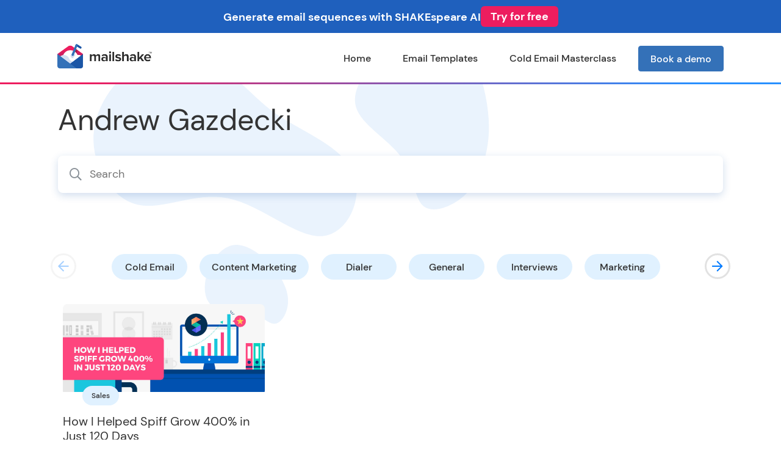

--- FILE ---
content_type: text/html; charset=UTF-8
request_url: https://mailshake-qa.com/blog/author/andrew-gazdecki/
body_size: 8497
content:


<!DOCTYPE html>
<html lang="en">
<head>
	<title>Andrew Gazdecki, Author at Mailshake QA</title>
	<meta charset="utf-8">
	<meta name="viewport" content="width=device-width, initial-scale=1">
	<meta name="facebook-domain-verification" content="l78i3yduvtitlo1w8uno1336zs32tp" />
	<meta name="theme-color" content="#ffffff">
	<meta name="msapplication-config" content="https://mailshake-qa.com/wp-content/themes/mailshake/assets/icons/browserconfig.xml" />
	<link rel="preconnect" href="https://www.facebook.com">
	<link rel="dns-prefetch" href="https://www.facebook.com">
	<link rel="preconnect" href="https://connect.facebook.net">
	<link rel="dns-prefetch" href="https://connect.facebook.net">
	<link rel="preconnect" href="https://www.googletagmanager.com">
	<link rel="dns-prefetch" href="https://www.googletagmanager.com">
	<link rel="preconnect" href="https://www.google-analytics.com">
	<link rel="dns-prefetch" href="https://www.google-analytics.com">
	<link rel="preconnect" href="https://assets.calendly.com">
	<link rel="dns-prefetch" href="https://assets.calendly.com">
	<link rel="preconnect" href="https://js.hscollectedforms.net">
	<link rel="dns-prefetch" href="https://js.hscollectedforms.net">
	<link rel="preconnect" href="https://js.hs-analytics.net">
	<link rel="dns-prefetch" href="https://js.hs-analytics.net">
	<meta name='robots' content='noindex, nofollow' />
	<style>img:is([sizes="auto" i], [sizes^="auto," i]) { contain-intrinsic-size: 3000px 1500px }</style>
	
	<!-- This site is optimized with the Yoast SEO plugin v25.4 - https://yoast.com/wordpress/plugins/seo/ -->
	<meta property="og:locale" content="en_US" />
	<meta property="og:type" content="profile" />
	<meta property="og:title" content="Andrew Gazdecki, Author at Mailshake QA" />
	<meta property="og:url" content="https://mailshake-qa.com/blog/author/andrew-gazdecki/" />
	<meta property="og:site_name" content="Mailshake QA" />
	<meta property="og:image" content="https://secure.gravatar.com/avatar/19b16ba4fc23bd0c7585e5fdb19a185e?s=500&d=mm&r=g" />
	<meta name="twitter:card" content="summary_large_image" />
	<meta name="twitter:site" content="@mailshakeapp" />
	<script type="application/ld+json" class="yoast-schema-graph">{"@context":"https://schema.org","@graph":[{"@type":"ProfilePage","@id":"https://mailshake-qa.com/blog/author/andrew-gazdecki/","url":"https://mailshake-qa.com/blog/author/andrew-gazdecki/","name":"Andrew Gazdecki, Author at Mailshake QA","isPartOf":{"@id":"https://mailshake-qa.com/#website"},"primaryImageOfPage":{"@id":"https://mailshake-qa.com/blog/author/andrew-gazdecki/#primaryimage"},"image":{"@id":"https://mailshake-qa.com/blog/author/andrew-gazdecki/#primaryimage"},"thumbnailUrl":"https://assets.mailshake-qa.com/wp-content/uploads/2020/01/28115815/How-I-Helped-Spiff-Grow-400-in-Just-120-Days-header.jpg","breadcrumb":{"@id":"https://mailshake-qa.com/blog/author/andrew-gazdecki/#breadcrumb"},"inLanguage":"en-US","potentialAction":[{"@type":"ReadAction","target":["https://mailshake-qa.com/blog/author/andrew-gazdecki/"]}]},{"@type":"ImageObject","inLanguage":"en-US","@id":"https://mailshake-qa.com/blog/author/andrew-gazdecki/#primaryimage","url":"https://assets.mailshake-qa.com/wp-content/uploads/2020/01/28115815/How-I-Helped-Spiff-Grow-400-in-Just-120-Days-header.jpg","contentUrl":"https://assets.mailshake-qa.com/wp-content/uploads/2020/01/28115815/How-I-Helped-Spiff-Grow-400-in-Just-120-Days-header.jpg","width":1138,"height":493,"caption":"drive revenue growth"},{"@type":"BreadcrumbList","@id":"https://mailshake-qa.com/blog/author/andrew-gazdecki/#breadcrumb","itemListElement":[{"@type":"ListItem","position":1,"name":"Home","item":"https://mailshake-qa.com/"},{"@type":"ListItem","position":2,"name":"Archives for Andrew Gazdecki"}]},{"@type":"WebSite","@id":"https://mailshake-qa.com/#website","url":"https://mailshake-qa.com/","name":"Mailshake QA","description":"","publisher":{"@id":"https://mailshake-qa.com/#organization"},"potentialAction":[{"@type":"SearchAction","target":{"@type":"EntryPoint","urlTemplate":"https://mailshake-qa.com/?s={search_term_string}"},"query-input":{"@type":"PropertyValueSpecification","valueRequired":true,"valueName":"search_term_string"}}],"inLanguage":"en-US"},{"@type":"Organization","@id":"https://mailshake-qa.com/#organization","name":"Mailshake","url":"https://mailshake-qa.com/","logo":{"@type":"ImageObject","inLanguage":"en-US","@id":"https://mailshake-qa.com/#/schema/logo/image/","url":"https://assets.mailshake-qa.com/wp-content/uploads/2021/09/28115224/mailshake-logo-envelope.png","contentUrl":"https://assets.mailshake-qa.com/wp-content/uploads/2021/09/28115224/mailshake-logo-envelope.png","width":50,"height":50,"caption":"Mailshake"},"image":{"@id":"https://mailshake-qa.com/#/schema/logo/image/"},"sameAs":["https://www.facebook.com/mailshake/","https://x.com/mailshakeapp","https://www.linkedin.com/company/mailshake/","https://www.youtube.com/c/mailshake"]},{"@type":"Person","@id":"https://mailshake-qa.com/#/schema/person/255623011d4c0078e3c6bd798bb1b336","name":"Andrew Gazdecki","image":{"@type":"ImageObject","inLanguage":"en-US","@id":"https://mailshake-qa.com/#/schema/person/image/","url":"https://secure.gravatar.com/avatar/a6f0947d50107eb39b133027f18a522a433b65807ad6e5c2cb3ec117f2762e59?s=96&d=mm&r=g","contentUrl":"https://secure.gravatar.com/avatar/a6f0947d50107eb39b133027f18a522a433b65807ad6e5c2cb3ec117f2762e59?s=96&d=mm&r=g","caption":"Andrew Gazdecki"},"description":"Andrew Gazdecki is the Chief Growth Officer at Spiff - the leading sales commission software. Gazdecki has been featured in The New York Times, Forbes Wall Street Journal, Inc.com, and Entrepreneur Magazine, as well as prominent industry blogs such as Mashable, TechCrunch and VentureBeat. At Spiff, he's on a mission to help companies automate commission calculations and motivate sales teams.","sameAs":["https://www.linkedin.com/in/agazdecki/"],"mainEntityOfPage":{"@id":"https://mailshake-qa.com/blog/author/andrew-gazdecki/"}}]}</script>
	<!-- / Yoast SEO plugin. -->


<link rel="alternate" type="application/rss+xml" title="Mailshake QA &raquo; Feed" href="https://mailshake-qa.com/feed/" />
<link rel="alternate" type="application/rss+xml" title="Mailshake QA &raquo; Comments Feed" href="https://mailshake-qa.com/comments/feed/" />
<link rel="alternate" type="application/rss+xml" title="Mailshake QA &raquo; Posts by Andrew Gazdecki Feed" href="https://mailshake-qa.com/blog/author/andrew-gazdecki/feed/" />
<link rel="preload" as="style" text="text/css" onload="this.onload=null;this.rel='stylesheet'" href=https://mailshake-qa.com/wp-content/themes/mailshake/assets/external/swiper/swiper-bundle.min.css?ver=6.8.1 media="all">
<link rel='stylesheet' id='wp-block-library-css' href='https://mailshake-qa.com/wp-includes/css/dist/block-library/style.min.css?ver=6.8.1' type='text/css' media='all' />
<style id='classic-theme-styles-inline-css' type='text/css'>
/*! This file is auto-generated */
.wp-block-button__link{color:#fff;background-color:#32373c;border-radius:9999px;box-shadow:none;text-decoration:none;padding:calc(.667em + 2px) calc(1.333em + 2px);font-size:1.125em}.wp-block-file__button{background:#32373c;color:#fff;text-decoration:none}
</style>
<style id='global-styles-inline-css' type='text/css'>
:root{--wp--preset--aspect-ratio--square: 1;--wp--preset--aspect-ratio--4-3: 4/3;--wp--preset--aspect-ratio--3-4: 3/4;--wp--preset--aspect-ratio--3-2: 3/2;--wp--preset--aspect-ratio--2-3: 2/3;--wp--preset--aspect-ratio--16-9: 16/9;--wp--preset--aspect-ratio--9-16: 9/16;--wp--preset--color--black: #000000;--wp--preset--color--cyan-bluish-gray: #abb8c3;--wp--preset--color--white: #ffffff;--wp--preset--color--pale-pink: #f78da7;--wp--preset--color--vivid-red: #cf2e2e;--wp--preset--color--luminous-vivid-orange: #ff6900;--wp--preset--color--luminous-vivid-amber: #fcb900;--wp--preset--color--light-green-cyan: #7bdcb5;--wp--preset--color--vivid-green-cyan: #00d084;--wp--preset--color--pale-cyan-blue: #8ed1fc;--wp--preset--color--vivid-cyan-blue: #0693e3;--wp--preset--color--vivid-purple: #9b51e0;--wp--preset--gradient--vivid-cyan-blue-to-vivid-purple: linear-gradient(135deg,rgba(6,147,227,1) 0%,rgb(155,81,224) 100%);--wp--preset--gradient--light-green-cyan-to-vivid-green-cyan: linear-gradient(135deg,rgb(122,220,180) 0%,rgb(0,208,130) 100%);--wp--preset--gradient--luminous-vivid-amber-to-luminous-vivid-orange: linear-gradient(135deg,rgba(252,185,0,1) 0%,rgba(255,105,0,1) 100%);--wp--preset--gradient--luminous-vivid-orange-to-vivid-red: linear-gradient(135deg,rgba(255,105,0,1) 0%,rgb(207,46,46) 100%);--wp--preset--gradient--very-light-gray-to-cyan-bluish-gray: linear-gradient(135deg,rgb(238,238,238) 0%,rgb(169,184,195) 100%);--wp--preset--gradient--cool-to-warm-spectrum: linear-gradient(135deg,rgb(74,234,220) 0%,rgb(151,120,209) 20%,rgb(207,42,186) 40%,rgb(238,44,130) 60%,rgb(251,105,98) 80%,rgb(254,248,76) 100%);--wp--preset--gradient--blush-light-purple: linear-gradient(135deg,rgb(255,206,236) 0%,rgb(152,150,240) 100%);--wp--preset--gradient--blush-bordeaux: linear-gradient(135deg,rgb(254,205,165) 0%,rgb(254,45,45) 50%,rgb(107,0,62) 100%);--wp--preset--gradient--luminous-dusk: linear-gradient(135deg,rgb(255,203,112) 0%,rgb(199,81,192) 50%,rgb(65,88,208) 100%);--wp--preset--gradient--pale-ocean: linear-gradient(135deg,rgb(255,245,203) 0%,rgb(182,227,212) 50%,rgb(51,167,181) 100%);--wp--preset--gradient--electric-grass: linear-gradient(135deg,rgb(202,248,128) 0%,rgb(113,206,126) 100%);--wp--preset--gradient--midnight: linear-gradient(135deg,rgb(2,3,129) 0%,rgb(40,116,252) 100%);--wp--preset--font-size--small: 13px;--wp--preset--font-size--medium: 20px;--wp--preset--font-size--large: 36px;--wp--preset--font-size--x-large: 42px;--wp--preset--spacing--20: 0.44rem;--wp--preset--spacing--30: 0.67rem;--wp--preset--spacing--40: 1rem;--wp--preset--spacing--50: 1.5rem;--wp--preset--spacing--60: 2.25rem;--wp--preset--spacing--70: 3.38rem;--wp--preset--spacing--80: 5.06rem;--wp--preset--shadow--natural: 6px 6px 9px rgba(0, 0, 0, 0.2);--wp--preset--shadow--deep: 12px 12px 50px rgba(0, 0, 0, 0.4);--wp--preset--shadow--sharp: 6px 6px 0px rgba(0, 0, 0, 0.2);--wp--preset--shadow--outlined: 6px 6px 0px -3px rgba(255, 255, 255, 1), 6px 6px rgba(0, 0, 0, 1);--wp--preset--shadow--crisp: 6px 6px 0px rgba(0, 0, 0, 1);}:where(.is-layout-flex){gap: 0.5em;}:where(.is-layout-grid){gap: 0.5em;}body .is-layout-flex{display: flex;}.is-layout-flex{flex-wrap: wrap;align-items: center;}.is-layout-flex > :is(*, div){margin: 0;}body .is-layout-grid{display: grid;}.is-layout-grid > :is(*, div){margin: 0;}:where(.wp-block-columns.is-layout-flex){gap: 2em;}:where(.wp-block-columns.is-layout-grid){gap: 2em;}:where(.wp-block-post-template.is-layout-flex){gap: 1.25em;}:where(.wp-block-post-template.is-layout-grid){gap: 1.25em;}.has-black-color{color: var(--wp--preset--color--black) !important;}.has-cyan-bluish-gray-color{color: var(--wp--preset--color--cyan-bluish-gray) !important;}.has-white-color{color: var(--wp--preset--color--white) !important;}.has-pale-pink-color{color: var(--wp--preset--color--pale-pink) !important;}.has-vivid-red-color{color: var(--wp--preset--color--vivid-red) !important;}.has-luminous-vivid-orange-color{color: var(--wp--preset--color--luminous-vivid-orange) !important;}.has-luminous-vivid-amber-color{color: var(--wp--preset--color--luminous-vivid-amber) !important;}.has-light-green-cyan-color{color: var(--wp--preset--color--light-green-cyan) !important;}.has-vivid-green-cyan-color{color: var(--wp--preset--color--vivid-green-cyan) !important;}.has-pale-cyan-blue-color{color: var(--wp--preset--color--pale-cyan-blue) !important;}.has-vivid-cyan-blue-color{color: var(--wp--preset--color--vivid-cyan-blue) !important;}.has-vivid-purple-color{color: var(--wp--preset--color--vivid-purple) !important;}.has-black-background-color{background-color: var(--wp--preset--color--black) !important;}.has-cyan-bluish-gray-background-color{background-color: var(--wp--preset--color--cyan-bluish-gray) !important;}.has-white-background-color{background-color: var(--wp--preset--color--white) !important;}.has-pale-pink-background-color{background-color: var(--wp--preset--color--pale-pink) !important;}.has-vivid-red-background-color{background-color: var(--wp--preset--color--vivid-red) !important;}.has-luminous-vivid-orange-background-color{background-color: var(--wp--preset--color--luminous-vivid-orange) !important;}.has-luminous-vivid-amber-background-color{background-color: var(--wp--preset--color--luminous-vivid-amber) !important;}.has-light-green-cyan-background-color{background-color: var(--wp--preset--color--light-green-cyan) !important;}.has-vivid-green-cyan-background-color{background-color: var(--wp--preset--color--vivid-green-cyan) !important;}.has-pale-cyan-blue-background-color{background-color: var(--wp--preset--color--pale-cyan-blue) !important;}.has-vivid-cyan-blue-background-color{background-color: var(--wp--preset--color--vivid-cyan-blue) !important;}.has-vivid-purple-background-color{background-color: var(--wp--preset--color--vivid-purple) !important;}.has-black-border-color{border-color: var(--wp--preset--color--black) !important;}.has-cyan-bluish-gray-border-color{border-color: var(--wp--preset--color--cyan-bluish-gray) !important;}.has-white-border-color{border-color: var(--wp--preset--color--white) !important;}.has-pale-pink-border-color{border-color: var(--wp--preset--color--pale-pink) !important;}.has-vivid-red-border-color{border-color: var(--wp--preset--color--vivid-red) !important;}.has-luminous-vivid-orange-border-color{border-color: var(--wp--preset--color--luminous-vivid-orange) !important;}.has-luminous-vivid-amber-border-color{border-color: var(--wp--preset--color--luminous-vivid-amber) !important;}.has-light-green-cyan-border-color{border-color: var(--wp--preset--color--light-green-cyan) !important;}.has-vivid-green-cyan-border-color{border-color: var(--wp--preset--color--vivid-green-cyan) !important;}.has-pale-cyan-blue-border-color{border-color: var(--wp--preset--color--pale-cyan-blue) !important;}.has-vivid-cyan-blue-border-color{border-color: var(--wp--preset--color--vivid-cyan-blue) !important;}.has-vivid-purple-border-color{border-color: var(--wp--preset--color--vivid-purple) !important;}.has-vivid-cyan-blue-to-vivid-purple-gradient-background{background: var(--wp--preset--gradient--vivid-cyan-blue-to-vivid-purple) !important;}.has-light-green-cyan-to-vivid-green-cyan-gradient-background{background: var(--wp--preset--gradient--light-green-cyan-to-vivid-green-cyan) !important;}.has-luminous-vivid-amber-to-luminous-vivid-orange-gradient-background{background: var(--wp--preset--gradient--luminous-vivid-amber-to-luminous-vivid-orange) !important;}.has-luminous-vivid-orange-to-vivid-red-gradient-background{background: var(--wp--preset--gradient--luminous-vivid-orange-to-vivid-red) !important;}.has-very-light-gray-to-cyan-bluish-gray-gradient-background{background: var(--wp--preset--gradient--very-light-gray-to-cyan-bluish-gray) !important;}.has-cool-to-warm-spectrum-gradient-background{background: var(--wp--preset--gradient--cool-to-warm-spectrum) !important;}.has-blush-light-purple-gradient-background{background: var(--wp--preset--gradient--blush-light-purple) !important;}.has-blush-bordeaux-gradient-background{background: var(--wp--preset--gradient--blush-bordeaux) !important;}.has-luminous-dusk-gradient-background{background: var(--wp--preset--gradient--luminous-dusk) !important;}.has-pale-ocean-gradient-background{background: var(--wp--preset--gradient--pale-ocean) !important;}.has-electric-grass-gradient-background{background: var(--wp--preset--gradient--electric-grass) !important;}.has-midnight-gradient-background{background: var(--wp--preset--gradient--midnight) !important;}.has-small-font-size{font-size: var(--wp--preset--font-size--small) !important;}.has-medium-font-size{font-size: var(--wp--preset--font-size--medium) !important;}.has-large-font-size{font-size: var(--wp--preset--font-size--large) !important;}.has-x-large-font-size{font-size: var(--wp--preset--font-size--x-large) !important;}
:where(.wp-block-post-template.is-layout-flex){gap: 1.25em;}:where(.wp-block-post-template.is-layout-grid){gap: 1.25em;}
:where(.wp-block-columns.is-layout-flex){gap: 2em;}:where(.wp-block-columns.is-layout-grid){gap: 2em;}
:root :where(.wp-block-pullquote){font-size: 1.5em;line-height: 1.6;}
</style>
<link rel='stylesheet' id='ez-toc-css' href='https://mailshake-qa.com/wp-content/plugins/easy-table-of-contents/assets/css/screen.min.css?ver=2.0.75' type='text/css' media='all' />
<style id='ez-toc-inline-css' type='text/css'>
div#ez-toc-container .ez-toc-title {font-size: 16px;}div#ez-toc-container .ez-toc-title {font-weight: 700;}div#ez-toc-container ul li , div#ez-toc-container ul li a {font-size: 16px;}div#ez-toc-container ul li , div#ez-toc-container ul li a {font-weight: 500;}div#ez-toc-container nav ul ul li {font-size: 90%;}div#ez-toc-container {background: #fff;border: 1px solid #ffffff;}div#ez-toc-container p.ez-toc-title , #ez-toc-container .ez_toc_custom_title_icon , #ez-toc-container .ez_toc_custom_toc_icon {color: #333333;}div#ez-toc-container ul.ez-toc-list a {color: #3471b8;}div#ez-toc-container ul.ez-toc-list a:hover {color: #3471b8;}div#ez-toc-container ul.ez-toc-list a:visited {color: #3471b8;}
</style>
<link rel="preload" as="style" text="text/css" onload="this.onload=null;this.rel='stylesheet'" href=https://mailshake-qa.com/wp-content/themes/mailshake/assets/external/bootstrap/css/bootstrap.min.css?ver=6.8.1 media="screen">
<link rel="preload" as="style" text="text/css" onload="this.onload=null;this.rel='stylesheet'" href=https://mailshake-qa.com/wp-content/themes/mailshake/assets/external/fontawesome/css/all.min.css?ver=6.8.1 media="screen">
<link rel='stylesheet' id='mailshake-blog-css' href='https://mailshake-qa.com/wp-content/themes/mailshake/assets/styles/blog.css?ver=6.8.1' type='text/css' media='screen' />
<style id='akismet-widget-style-inline-css' type='text/css'>

			.a-stats {
				--akismet-color-mid-green: #357b49;
				--akismet-color-white: #fff;
				--akismet-color-light-grey: #f6f7f7;

				max-width: 350px;
				width: auto;
			}

			.a-stats * {
				all: unset;
				box-sizing: border-box;
			}

			.a-stats strong {
				font-weight: 600;
			}

			.a-stats a.a-stats__link,
			.a-stats a.a-stats__link:visited,
			.a-stats a.a-stats__link:active {
				background: var(--akismet-color-mid-green);
				border: none;
				box-shadow: none;
				border-radius: 8px;
				color: var(--akismet-color-white);
				cursor: pointer;
				display: block;
				font-family: -apple-system, BlinkMacSystemFont, 'Segoe UI', 'Roboto', 'Oxygen-Sans', 'Ubuntu', 'Cantarell', 'Helvetica Neue', sans-serif;
				font-weight: 500;
				padding: 12px;
				text-align: center;
				text-decoration: none;
				transition: all 0.2s ease;
			}

			/* Extra specificity to deal with TwentyTwentyOne focus style */
			.widget .a-stats a.a-stats__link:focus {
				background: var(--akismet-color-mid-green);
				color: var(--akismet-color-white);
				text-decoration: none;
			}

			.a-stats a.a-stats__link:hover {
				filter: brightness(110%);
				box-shadow: 0 4px 12px rgba(0, 0, 0, 0.06), 0 0 2px rgba(0, 0, 0, 0.16);
			}

			.a-stats .count {
				color: var(--akismet-color-white);
				display: block;
				font-size: 1.5em;
				line-height: 1.4;
				padding: 0 13px;
				white-space: nowrap;
			}
		
</style>
<script defer type="text/javascript" src="https://mailshake-qa.com/wp-content/themes/mailshake/assets/external/swiper/swiper-bundle.min.js?ver=6.8.1" id="swiper-defer-js"></script>
<script type="text/javascript" src="https://mailshake-qa.com/wp-includes/js/jquery/jquery.min.js?ver=3.7.1" id="jquery-core-js"></script>
<script type="text/javascript" src="https://mailshake-qa.com/wp-includes/js/jquery/jquery-migrate.min.js?ver=3.4.1" id="jquery-migrate-js"></script>
<script type="text/javascript" src="https://mailshake-qa.com/wp-content/themes/mailshake/assets/external/bootstrap/js/bootstrap.min.js?ver=6.8.1" id="bootstrap-js"></script>
<script defer type="text/javascript" src="https://mailshake-qa.com/wp-content/themes/mailshake/assets/scripts/common.js?ver=6.8.1" id="mailshake-common-defer-js"></script>
<script defer type="text/javascript" src="https://mailshake-qa.com/wp-content/themes/mailshake/assets/scripts/archive-categories.js?ver=6.8.1" id="mailshake-archive-categories-defer-js"></script>
<link rel="https://api.w.org/" href="https://mailshake-qa.com/wp-json/" /><link rel="alternate" title="JSON" type="application/json" href="https://mailshake-qa.com/wp-json/wp/v2/users/75" /><link rel="EditURI" type="application/rsd+xml" title="RSD" href="https://mailshake-qa.com/xmlrpc.php?rsd" />
<link rel="icon" href="https://assets.mailshake-qa.com/wp-content/uploads/2016/11/28120451/cropped-milkshakeio_mark-32x32.png" sizes="32x32" />
<link rel="icon" href="https://assets.mailshake-qa.com/wp-content/uploads/2016/11/28120451/cropped-milkshakeio_mark-192x192.png" sizes="192x192" />
<link rel="apple-touch-icon" href="https://assets.mailshake-qa.com/wp-content/uploads/2016/11/28120451/cropped-milkshakeio_mark-180x180.png" />
<meta name="msapplication-TileImage" content="https://assets.mailshake-qa.com/wp-content/uploads/2016/11/28120451/cropped-milkshakeio_mark-270x270.png" />
		<style type="text/css" id="wp-custom-css">
			.highlighted-text {
	color: #ed1d5f;
}

.mshk-extension-button {
	margin-bottom: 60px;
}

.mshk-install-extension-button {
	display: inline-block;
	margin-bottom: 60px;
}

.chrome-extension-subtitle {
	margin-top: 80px;
}		</style>
			<link rel="icon" type="image/png" sizes="16x16" href="https://mailshake-qa.com/wp-content/themes/mailshake/assets/icons/favicon-16x16.png">
	<link rel="icon" type="image/png" sizes="32x32" href="https://mailshake-qa.com/wp-content/themes/mailshake/assets/icons/favicon-32x32.png">
	<link rel="apple-touch-icon" sizes="180x180" href="https://mailshake-qa.com/wp-content/themes/mailshake/assets/icons/apple-touch-icon.png">
	<link rel="mask-icon" href="https://mailshake-qa.com/wp-content/themes/mailshake/assets/icons/safari-pinned-tab.svg" color="#5bbad5">
	<link rel="manifest" href="https://mailshake-qa.com/wp-content/themes/mailshake/assets/icons/site.webmanifest">
	<script type="text/javascript">
		// Google Tag Manager
		(function(w,d,s,l,i){
			w[l]=w[l]||[];
			w[l].push({'gtm.start': new Date().getTime(),event:'gtm.js'});
			var f=d.getElementsByTagName(s)[0],j=d.createElement(s),dl=l!='dataLayer'?'&l='+l:'';
			j.async=true;
			j.src='https://www.googletagmanager.com/gtm.js?id='+i+dl;
			f.parentNode.insertBefore(j,f);
		})(window,document,'script','dataLayer','GTM-MHP2MMG');
		// End Google Tag Manager
	</script>
	<!-- Google tag (gtag.js) -->
	<script async src="https://www.googletagmanager.com/gtag/js?id=G-VZPMKFCLWY"></script>
	<script>
		window.dataLayer = window.dataLayer || [];
		function gtag(){dataLayer.push(arguments);}
		gtag('js', new Date());
		gtag('config', 'G-VZPMKFCLWY', {send_page_view: false});
	</script>
</head>

<body>

<!-- Google Tag Manager (noscript) -->
<noscript>
	<iframe src="https://www.googletagmanager.com/ns.html?id=GTM-MHP2MMG" height="0" width="0" style="display:none;visibility:hidden;"></iframe>
</noscript>
<!-- End Google Tag Manager (noscript) -->

<!-- Sitewide top banner (blog) -->
<div id="mshk-top-banner" style="width:100%;background-color:#1F60BD;color:#ffffff;position:fixed;top:0;left:0;right:0;z-index:1040;">
    <div class="d-flex flex-column flex-lg-row align-items-center justify-content-center" style="gap:12px;padding:10px 16px;text-align:center;">
        <div style="font-weight:700;">Generate email sequences with SHAKEspeare AI</div>
        <a href="https://generator.mailshake.app/?utm_campaign=marketing-banner" target="_blank" rel="noopener noreferrer" aria-label="Try for free" style="background-color:#ed1d5f;color:#ffffff;text-decoration:none;border-radius:6px;padding:8px 16px;font-weight:700;display:inline-flex;align-items:center;justify-content:center;line-height:1;">
            Try for free
        </a>
    </div>
    <script>
        (function(){
            function adjustLayout(){
                var banner = document.getElementById('mshk-top-banner');
                var header = document.querySelector('.mshk-header');
                var dropdown = document.getElementById('header-features');
                if (!banner) return;
                var bannerHeight = banner.offsetHeight || 0;
                if (header) { header.style.top = bannerHeight + 'px'; }
                // Push page content below the banner
                document.body.style.paddingTop = bannerHeight > 0 ? bannerHeight + 'px' : '';
                // Align the features dropdown below the header (if present)
                if (dropdown && header) {
                    var totalFixedHeight = bannerHeight + (header.offsetHeight || 0);
                    dropdown.style.top = totalFixedHeight + 'px';
                }
            }
            if (document.readyState === 'loading') {
                document.addEventListener('DOMContentLoaded', adjustLayout);
            } else {
                adjustLayout();
            }
            window.addEventListener('resize', adjustLayout);
        })();
    </script>

</div>

<div class="mshk-blog">
	<div class="container-fluid mshk-header">
		<div class="container">
			<nav class="navbar navbar-expand-lg mshk-navbar">
				<div class="container-fluid">
					<a href="https://mailshake-qa.com/" class="navbar-brand">
						<img src="https://mailshake-qa.com/wp-content/themes/mailshake/assets/images/mailshake-logo.png" class="img-fluid" alt="Mailshake logo" width="155" height="40" />
					</a>
					<button class="navbar-toggler" type="button" data-bs-toggle="collapse" data-bs-target="#navbarNav" aria-controls="navbarNav" aria-expanded="false" aria-label="Toggle navigation">
						<span class="navbar-toggler-icon fas fa-bars"></span>
					</button>
					<div class="collapse navbar-collapse justify-content-end" id="navbarNav" role="navigation">
						<ul class="navbar-nav">
							<li class="nav-item">	<a class="nav-link " href="https://mailshake-qa.com/blog">Home</a></li><li class="nav-item">	<a class="nav-link " href="https://mailshake-qa.com/blog/cold-email-templates/">Email Templates</a></li><li class="nav-item">	<a class="nav-link " href="https://mailshake-qa.com/masterclass/">Cold Email Masterclass</a></li><li class="nav-item">	<a class="nav-link mshk-button-blue" href="https://mailshake-qa.com/sales-demo/">Book a demo</a></li>						</ul>
					</div>
				</div>
			</nav>
		</div>
	</div>

<div class="mshk-archive">
	<div class="container-fluid">
		<div class="container">
			<div class="row">
				<div class="col-md-12 mshk-archive__search">
					<h1>Andrew Gazdecki</h1>					<form action="https://mailshake-qa.com" id="searchform" method="get">
	<input id="s" name="s" type="search" placeholder="Search" />
	<button type="submit"><i class="far fa-search"></i></button>
</form>				</div>
			</div>
			
			
<div class="row">
	<div class="col-md-12 mshk-archive__categories">
		<div class="mshk-archive__categories--slider swiper-container">
			<div class="swiper-wrapper">
							<div class="mshk-archive__categories--item swiper-slide">
					<a href="https://mailshake-qa.com/blog/category/cold-email/">Cold Email</a>
				</div>
							<div class="mshk-archive__categories--item swiper-slide">
					<a href="https://mailshake-qa.com/blog/category/content-marketing/">Content Marketing</a>
				</div>
							<div class="mshk-archive__categories--item swiper-slide">
					<a href="https://mailshake-qa.com/blog/category/dialer/">Dialer</a>
				</div>
							<div class="mshk-archive__categories--item swiper-slide">
					<a href="https://mailshake-qa.com/blog/category/general/">General</a>
				</div>
							<div class="mshk-archive__categories--item swiper-slide">
					<a href="https://mailshake-qa.com/blog/category/interviews/">Interviews</a>
				</div>
							<div class="mshk-archive__categories--item swiper-slide">
					<a href="https://mailshake-qa.com/blog/category/marketing/">Marketing</a>
				</div>
							<div class="mshk-archive__categories--item swiper-slide">
					<a href="https://mailshake-qa.com/blog/category/pro-tips/">Pro-Tips</a>
				</div>
							<div class="mshk-archive__categories--item swiper-slide">
					<a href="https://mailshake-qa.com/blog/category/saas/">Saas</a>
				</div>
							<div class="mshk-archive__categories--item swiper-slide">
					<a href="https://mailshake-qa.com/blog/category/sales/">Sales</a>
				</div>
							<div class="mshk-archive__categories--item swiper-slide">
					<a href="https://mailshake-qa.com/blog/category/seo/">SEO</a>
				</div>
							<div class="mshk-archive__categories--item swiper-slide">
					<a href="https://mailshake-qa.com/blog/category/success-stories/">Success Stories</a>
				</div>
							<div class="mshk-archive__categories--item swiper-slide">
					<a href="https://mailshake-qa.com/blog/category/templates/">Templates</a>
				</div>
							<div class="mshk-archive__categories--item swiper-slide">
					<a href="https://mailshake-qa.com/blog/category/tools/">Tools</a>
				</div>
						</div>
		</div>
		<div class="mshk-archive__categories--buttons">
			<div class="swiper-button-prev">
				<i class="far fa-arrow-left"></i>
			</div>
			<div class="swiper-button-next">
				<i class="far fa-arrow-right"></i>
			</div>
		</div>
	</div>
</div>
			<div class="row">
						<div class="col-md-4 mshk-archive__post">
    <div class="mshk-archive__post--image">
    <a href="https://mailshake-qa.com/blog/drive-revenue-growth/">
      <img src="https://assets.mailshake-qa.com/wp-content/uploads/2020/01/28115815/How-I-Helped-Spiff-Grow-400-in-Just-120-Days-header.jpg" class="img-fluid" alt="Featured image" width="1138" height="493" />
    </a>
  </div>
  <div class="mshk-archive__post--entry">
    <div class="category">
      <a href="https://mailshake-qa.com/blog/category/sales/" rel="category tag">Sales</a>    </div>
    <div class="title">
      <h4><a href="https://mailshake-qa.com/blog/drive-revenue-growth/">How I Helped Spiff Grow 400% in Just 120 Days</a></h4>
    </div>
  </div>
</div>
			</div>
			<div class="row justify-content-between mshk-archive__pagination">
			
	</div>
		</div>
	</div>
</div>


	<div class="container-fluid mshk-footercta">	<div class="row mshk-footercta__shortcode justify-content-center align-items-center">	<div class="col-md-3 cta-copy">		<h3>Grow Your Revenue Faster</h3>		<h4>Automate all your sales outreach with Mailshake.</h4>		<a href="https://mailshake-qa.com/sales-demo" class="mshk-button-redpill" style="color: #ffffff !important; background-color: #ed1d5f; border: solid 1px #ed1d5f;">Book a Demo</a>	</div>	<div class="col-md-3 cta-image">		<img src="https://assets.mailshake-qa.com/wp-content/uploads/2021/09/28115128/blog-footer-cta-mockup.png" class="img-fluid" loading="lazy" alt="Footer CTA" width="756" height="580" />	</div>	</div></div>
<script type="speculationrules">
{"prefetch":[{"source":"document","where":{"and":[{"href_matches":"\/*"},{"not":{"href_matches":["\/wp-*.php","\/wp-admin\/*","\/wp-content\/uploads\/*","\/wp-content\/*","\/wp-content\/plugins\/*","\/wp-content\/themes\/mailshake\/*","\/*\\?(.+)"]}},{"not":{"selector_matches":"a[rel~=\"nofollow\"]"}},{"not":{"selector_matches":".no-prefetch, .no-prefetch a"}}]},"eagerness":"conservative"}]}
</script>

	<div class="container-fluid mshk-footer">
		<div class="container mshk-footer__links">
			<div class="row justify-content-between">
				<div class="col-md-auto logo">
					<a href="https://mailshake-qa.com/">
						<img src="https://mailshake-qa.com/wp-content/themes/mailshake/assets/images/mailshake-logo.png" class="img-fluid" loading="lazy" alt="Mailshake logo" width="155" height="40" />
					</a>
				</div>
				<div class="col-md-auto links">
					<div class="mshk-footer__widget"><h4>Learn</h4>			<div class="textwidget"><ul>
<li><a href="https://mailshake-qa.com/blog/" rel="">Mailshake Blog</a></li>
<li><a href="https://mailshake-qa.com/masterclass/">Cold Email Masterclass</a></li>
<li><a href="https://mailshake-qa.com/customers/">Success Stories</a></li>
<li><a href="https://mailshake-qa.com/sales-demo/">Demo</a></li>
<li><a href="https://mailshake-qa.com/live-training/">Live Training</a></li>
</ul>
<h4>Free Tools</h4>
<ul>
<li><a href="https://generator.mailshake.app/">Cold Email Generator</a></li>
<li><a href="https://rewrite.mailshake.app/">AI Rewrite Email</a></li>
<li><a href="https://mailshake-qa.com/chrome-extension/">Find Emails on LinkedIn</a></li>
</ul>
</div>
		</div>				</div>
				<div class="col-md-auto links">
					<div class="mshk-footer__widget"><h4>Features</h4>			<div class="textwidget"><ul>
<li><a href="https://mailshake-qa.com/prospect-finder">Data Finder</a></li>
<li><a href="https://mailshake-qa.com/ai-email-writer/">AI Email Writer</a></li>
<li><a href="https://mailshake-qa.com/features/email-deliverability">Email Deliverability</a></li>
<li><a href="https://mailshake-qa.com/features/mail-merge/">Mail Merge</a></li>
<li><a href="https://mailshake-qa.com/features/follow-ups/">Follow-Ups</a></li>
<li><a href="https://mailshake-qa.com/features/lead-catcher/">Lead Catcher</a></li>
<li><a href="https://mailshake-qa.com/features/dialer/">Dialer</a></li>
<li><a href="https://mailshake-qa.com/chrome-extension">Chrome Extension</a></li>
</ul>
</div>
		</div>				</div>
				<div class="col-md-auto links">
					<div class="mshk-footer__widget"><h4>Mailshake</h4>			<div class="textwidget"><ul>
<li><a href="https://mailshake-qa.com/">Home</a></li>
<li><a href="https://docs.mailshake.com/">Help</a></li>
<li><a href="https://mailshake-qa.com/about/">About</a></li>
<li><a href="https://mailshake-qa.com/integrations/">Integrations</a></li>
<li><a href="https://api-docs.mailshake.com/">API</a></li>
<li><a href="https://mailshake-qa.com/pricing/">Pricing</a></li>
</ul>
</div>
		</div>				</div>
				<div class="col-md-auto links">
					<div class="mshk-footer__widget"><h4>Legal</h4>			<div class="textwidget"><ul>
<li><a href="https://mailshake-qa.com/privacy/">Privacy</a></li>
<li><a href="https://mailshake-qa.com/terms/">Terms</a></li>
<li><a href="https://mailshake-qa.com/ccpa-vcdpa">CCPA-VCDPA</a></li>
<li><a href="https://mailshake-qa.com/security/">Security</a></li>
</ul>
</div>
		</div>				</div>
				<div class="col-md-auto links">
					<div class="mshk-footer__widget"><h4>Social</h4>			<div class="textwidget"><p><a href="https://www.linkedin.com/company/mailshake/" target="_blank" style="padding-right: 20px;"><img loading="lazy" decoding="async" class="img-fluid" src="https://assets.mailshake-qa.com/wp-content/uploads/2022/12/20115502/social-linkedin.png" alt="Mailshake LinkedIn" width="20" height="20" /></a><a href="https://www.youtube.com/@Mailshake" target="_blank" style="padding-right: 20px;"><img loading="lazy" decoding="async" class="img-fluid" src="https://assets.mailshake-qa.com/wp-content/uploads/2022/12/20115506/social-youtube.png" alt="Mailshake YouTube" width="20" height="20" style="margin-top: 3px;" /></a><a href="https://twitter.com/mailshakeapp" target="_blank"><img loading="lazy" decoding="async" class="img-fluid" src="https://assets.mailshake-qa.com/wp-content/uploads/2022/12/20115504/social-twitter.png" alt="Mailshake Twitter" width="20" height="20" /></a></p>
</div>
		</div>				</div>
			</div>
		</div>
	</div>
</div>

<!-- Profitwell -->
<script id="profitwell-js" data-pw-auth="b1f02631f1b7365f964f5c706865d20e">
    (function(i,s,o,g,r,a,m){i[o]=i[o]||function(){(i[o].q=i[o].q||[]).push(arguments)};
    a=s.createElement(g);m=s.getElementsByTagName(g)[0];a.async=1;a.src=r+'?auth='+
    s.getElementById(o+'-js').getAttribute('data-pw-auth');m.parentNode.insertBefore(a,m);
    })(window,document,'profitwell','script','https://public.profitwell.com/js/profitwell.js');
    profitwell('start', {});
</script>

<!-- OptinMonster -->
<script type="text/javascript" src="https://a.opmnstr.com/app/js/api.min.js" data-account="75949" data-user="67520" async></script>

<!-- IntersectionObserver -->
<script>
	var observer = new IntersectionObserver(function (entries) {
		if (entries[0].isIntersecting === true) {
			if (entries[0].target.getAttribute('data-src')) {
				entries[0].target.setAttribute('src', entries[0].target.getAttribute('data-src'));
			}
		}
	}, {threshold: [1]});

	var vidDefer = document.getElementsByTagName('iframe');
	for (var i = 0; i < vidDefer.length; i++) {
		observer.observe(vidDefer[i]);
	}
</script>

</body>
</html>

<!-- Dynamic page generated in 0.772 seconds. -->
<!-- Cached page generated by WP-Super-Cache on 2025-12-30 09:02:42 -->

<!-- Compression = gzip -->

--- FILE ---
content_type: text/css
request_url: https://mailshake-qa.com/wp-content/themes/mailshake/assets/styles/blog.css?ver=6.8.1
body_size: 4156
content:
@font-face {
	font-family: DMSans;
	font-style: normal;
	font-weight: 400;
	font-display: swap;
	src: url('../../assets/fonts/DMSans/DMSans-Regular.woff') format('woff'), url('../../assets/fonts/DMSans/DMSans-Regular.woff2') format('woff2');
}
@font-face {
	font-family: DMSans;
	font-style: italic;
	font-weight: 400;
	font-display: swap;
	src: url('../../assets/fonts/DMSans/DMSans-Italic.woff') format('woff'), url('../../assets/fonts/DMSans/DMSans-Italic.woff2') format('woff2');
}
@font-face {
	font-family: DMSans;
	font-style: normal;
	font-weight: 500;
	font-display: swap;
	src: url('../../assets/fonts/DMSans/DMSans-Medium.woff') format('woff'), url('../../assets/fonts/DMSans/DMSans-Medium.woff2') format('woff2');
}
@font-face {
	font-family: DMSans;
	font-style: normal;
	font-weight: 700;
	font-display: swap;
	src: url('../../assets/fonts/DMSans/DMSans-Bold.woff') format('woff'), url('../../assets/fonts/DMSans/DMSans-Bold.woff2') format('woff2');
}
body {
	font-family: DMSans, Arial, Helvetica, sans-serif;
	font-size: 18px;
	color: #616161;
}
h1, h2, h3, h4, h5, h6 {
	font-family: DMSans, Arial, Helvetica, sans-serif;
	font-weight: bold;
	color: #333333;
}
h1 {
	font-size: 36px;
	margin: 0 0 30px 0;
}
h2 {
	font-size: 30px;
	margin: 60px 0 20px 0;
}
h3 {
	font-size: 24px;
	margin: 0 0 15px 0;
}
h4 {
	font-size: 20px;
	margin: 0 0 10px 0;
}
h5 {
	font-size: 16px;
	margin: 0 0 10px 0;
}
h6 {
	font-size: 12px;
	margin: 0 0 10px 0;
}
a {
	color: #3471b8;
	text-decoration: none !important;
}
a:hover {
	background-color: #eaf3fd;
	text-decoration: none !important;
}
iframe {
  position: absolute;
  top: 0;
  left: 0;
  width: 100%;
  height: 100%;
}
img {
    max-width: 100%;
    height: auto;
}
img.alignright {
	float: right;
	margin: 1em 0 1em 30px;
}
img.alignleft {
	float: left;
	margin: 1em 30px 1em 0;
}
img.aligncenter {
	display: block;
	margin-left: auto;
	margin-right: auto;
}
.alignright {
	float: right;
}
.alignleft {
	float: left;
}
.aligncenter {
	display: block;
	margin-left: auto;
	margin-right: auto;
}

/*****************************************************************************/
/*** Buttons                                                               ***/
/*****************************************************************************/
.mshk-button-blue {
	border: solid 1px #3471b8;
	border-radius: 4px;
	background-color: #3471b8;
	text-decoration: none;
	text-align: center;
	color: #ffffff !important;
	font-weight: 500 !important;
	font-size: 16px !important;
	padding: .5em 1.2em .5em 1.2em !important;
}
.mshk-button-blue.search {
	font-size: 18px !important;
	font-weight: normal !important;
}
.mshk-button-blue:hover {
	background-color: #3471b8 !important;
	color: #f1f1f1 !important;
	filter: brightness(110%);
}
.mshk-button-redpill {
	border: solid 1px #ed1d5f;
	border-radius: 30px;
	background-color: #ed1d5f;
	text-decoration: none;
	text-align: center;
	letter-spacing: 1px;
	color: #ffffff !important;
	font-weight: 700 !important;
	font-size: 16px !important;
	padding: .75em 2.5em .75em 2.5em !important;
}
.mshk-button-redpill.email-template {
	font-weight: 500 !important;
	padding: .5em 1em .5em 1em !important;
}
.mshk-button-redpill:hover {
	background-color: #ed1d5f !important;
	color: #f1f1f1 !important;
	filter: brightness(110%);
}

/*****************************************************************************/
/*** Email Templates                                                       ***/
/*****************************************************************************/
.mshk-emailtemplate {
	padding-top: 10px;
	padding-bottom: 30px;
}
.mshk-emailtemplate__toolbar {
	border: solid 1px #d9d9d9;
	padding-top: 10px;
}
.mshk-emailtemplate__content {
	border-left: solid 1px #d9d9d9;
	border-right: solid 1px #d9d9d9;
	border-bottom: solid 1px #d9d9d9;
	padding: 25px 25px 0 25px;
	margin-bottom: 15px;
}

/*****************************************************************************/
/*** Preview Wrapper                                                       ***/
/*****************************************************************************/
.mshk-preview {
	padding-top: 100px;
}

/*****************************************************************************/
/*** Main Wrapper                                                          ***/
/*****************************************************************************/
.mshk-blog {
	background-image: url('../../assets/images/blog-hero-bg.png');
	background-repeat: no-repeat;
	background-position: 100px 0;
}

/*****************************************************************************/
/*** Header                                                                ***/
/*****************************************************************************/
.mshk-header {
  background-color: #ffffff;
  padding: 5px 0 10px 0;
  border-top: 0;
  border-left: 0;
  border-right: 0;
  border-bottom: solid 3px;
  border-image-slice: 1;
  border-image-source: linear-gradient(270deg, #2890ff 10.79%, #ed1d5f 89.36%);
	padding-left: .75rem;
	padding-right: .75rem;
}

.mshk-header .container,
.mshk-header .container-fluid {
	padding-left: .75rem;
	padding-right: .75rem;
}
.navbar-expand-lg .navbar-nav .nav-link {
	padding-left: 1em;
	padding-right: 1em;
}
.navbar-nav {
	margin-top: 7px;
}
.mshk-navbar li a {
	color: #333333;
	font-size: 16px;
	font-weight: 500;
	margin: 0 0 0 20px;
}
.mshk-navbar li a:hover {
	color: #2890ff;
	background: none;
}
.mshk-navbar .navbar-brand:hover {
	background: none;
}
.mshk-navbar .navbar-toggler {
	border: solid 1px #3471b8;
	box-shadow: none;
	margin-top: 5px;
}
.mshk-navbar .navbar-toggler:hover {
	background-color: #2890ff;
}
.mshk-navbar .navbar-toggler:hover > .navbar-toggler-icon {
	color: #ffffff;
}
.mshk-navbar .navbar-toggler:focus {
	outline: none;
}
.mshk-navbar .navbar-toggler-icon {
	color: #3471b8;
	padding-top: 5px;
}

/*****************************************************************************/
/*** Footer                                                                ***/
/*****************************************************************************/
.mshk-footer {
	padding: 80px 0 40px 0;
	background-color: #eff6fe;
	font-size: 14px;
}
.mshk-footer__links .logo {
	margin-right: 400px;
}
.mshk-footer__widget h4 {
	font-size: 16px;
	font-weight: bold;
	margin-bottom: 30px;
}
.mshk-footer__widget a {
	color: #899097;
	text-decoration: none;
}
.mshk-footer__widget a:hover {
	color: #2890ff;
	background: none;
}
.mshk-footer__widget ul {
	padding-left: 0;
}
.mshk-footer__widget li {
	list-style-type: none;
	padding-bottom: 20px;
}

/*****************************************************************************/
/*** Footer CTA                                                            ***/
/*****************************************************************************/
.mshk-footercta {
	background-image: url('../../assets/images/blog-footer-cta-bg.png');
	background-size: cover;
	height: 380px;
}
.mshk-footercta.index {
	background-image: url('../../assets/images/blog-footer-index-cta-bg.png');
}
.mshk-footercta__shortcode {
	height: 380px;
}
.mshk-footercta__shortcode .cta-copy {
	padding-right: 30px;
}
.mshk-footercta__shortcode .cta-copy h3,
.mshk-footercta__shortcode .cta-copy h4 {
	color: #ffffff;
	font-weight: normal;
}
.mshk-footercta__shortcode .cta-copy h4 {
	font-size: 18px;
	margin-bottom: 30px;
}

/*****************************************************************************/
/*** Sidebar                                                               ***/
/*****************************************************************************/
.mshk-sidebar-blog-widget {
	margin-bottom: 40px;
}
.mshk-sidebar-blog-widget h4 {
    font-size: 16px;
    border-bottom: solid 1px #dddddd;
    padding-bottom: 10px;
}
.mshk-sidebar-blog-widget ul {
	column-count: 2;
	margin: 0 !important;
	padding-left: 0;
}
.mshk-sidebar-blog-widget li {
	text-transform: capitalize;
	font-size: 16px;
	list-style-type: none;
}

/*****************************************************************************/
/*** 404                                                                   ***/
/*****************************************************************************/
.mshk-404 {
	padding-top: 150px;
	padding-bottom: 150px;
}
.mshk-404__content {
	padding-left: 200px;
	padding-right: 200px;
}
.mshk-404__content h1 {
	font-size: 48px;
	font-weight: bold;
	text-align: center;
	padding-bottom: 20px;
}
.mshk-404__content p {
	font-size: 18px;
	text-align: center;
	padding-bottom: 20px;
}
.mshk-404__content input {
	padding: 10px;
	width: 88%;
	border: solid 2px #e9e9e9;
	border-radius: 4px;
}
.mshk-404__content input:focus {
	outline: none;
	box-shadow: 0px 4px 14px rgba(27, 85, 166, .2);
}

/*****************************************************************************/
/*** Single                                                                ***/
/*****************************************************************************/
.mshk-single {
	padding: 20px 0 80px 0;
}
.mshk-single ol,
.mshk-single ul {
	margin: 0 0 20px 20px;
}
.mshk-single li {
	padding-bottom: 10px;
}
.mshk-single ol li {
	padding-left: 10px;
}
.mshk-single p {
	line-height: 1.7em;
	margin-bottom: 20px;
}
.mshk-single p.wp-caption-text {
	font-size: 14px;
	font-style: italic;
	padding-top: 5px;
}
.mshk-single blockquote {
    color: #2d2e2d;
    padding: 30px;
    margin: 0 0 30px 0;
    background-color: #ebf9ff;
}
.mshk-single__post img {
	box-shadow: 0 0 20px #dddddd;
}
.mshk-single__post p img {
	margin-top: 20px;
	margin-bottom: 20px;
}
.mshk-single__post .breadcrumb {
	font-size: 14px;
	margin-left: 0;
}
.mshk-single__post .breadcrumb a:hover {
	background: none;
}
.mshk-single__post .breadcrumb li {
	margin-right: 10px;
}
.mshk-single__post .breadcrumb li:nth-child(2) {
	list-style: disc;
	margin-left: 20px;
}
.mshk-single__post .breadcrumb li:nth-child(3) {
	list-style: disc;
	margin-left: 20px;
}
.mshk-single__post .featured-image {
	margin-bottom: 30px;
	box-shadow: 0 0 20px #dddddd;
}
.mshk-single__post .author {
	margin-bottom: 40px;
	font-size: 16px;
}
.mshk-single__post .author .avatar {
	display: inline-block;
	margin-right: 5px;
}
.mshk-single__post .author .avatar img {
	border-radius: 50%;
	width: 60px;
	height: 60px;
	box-shadow: none;
}
.mshk-single__post .author .name {
	display: inline-block;
  position: relative;
}
.mshk-single__post .author .name > a{
	font-weight: bold;
}
.mshk-single__post .author .name:hover .author-bio-popover {
  display: block;
}
.mshk-single__post .author .name .author-bio-popover:hover {
  display: block;
}
.mshk-single__post .author .name .author-bio-popover {
  position: absolute;
  display: none;
  padding-top: 10px;
  width: 500px;
}
.mshk-single__post .author .name .author-bio-popover__arrow {
  position: absolute;
  left: 30px;
  top: 0;
  background: #fff;
  width: 20px;
  height: 20px;
  transform: rotate(45deg);
}
.mshk-single__post .author .name .author-bio-popover__wrapper {
  box-shadow: 0 0 25px rgba(0, 0, 0, 0.1);
  background: #fff;
}
.mshk-single__post .author .name .author-bio-popover__inner {
  padding: 25px;
  position: relative;
  z-index: 20;
}
.mshk-single__post .author .name .author-bio-popover__inner .link {
  text-align: right;
  padding-top: 25px;
}
.mshk-single__post .author .date {
	display: inline-block;
}
.mshk-single__post .author .date ul {
	margin-left: 0;
	margin-bottom: 0;
}
.mshk-single__post .author .date li {
	padding-left: 3px;
}
.mshk-single__post .social {
	text-align: right;
	margin-top: 13px;
}
.mshk-single__post .social a:hover {
	background: none;
}
.mshk-single__post .social img {
	margin-left: 5px;
	box-shadow: none;
}
.mshk-single__post .author-bio {
    margin-top: 60px;
    padding: 30px;
	border: solid 2px #eeeeee;
}
.mshk-single__post .author-bio .avatar img {
    border-radius: 50%;
	display: inline-block;
	margin-right: 20px;
	margin-bottom: 20px;
}
.mshk-single__post .author-bio .avatar h4 {
	display: inline-block;
}
.mshk-single__post .author-bio .bio p {
    font-size: 16px;
	margin-bottom: 0;
}
.mshk-single__post .ads {
	text-align: center;
	margin-top: 60px;
}
.mshk-single__post .ads a:hover {
	background: none;
}
.mshk-single__post .ads img {
	margin-left: 10px;
	margin-right: 10px;
	padding: 5px;
	border: solid 2px #eeeeee;
	box-shadow: none;
}
.mshk-single__sidebar {
	padding-left: 40px;
	height: 100%;
	top: 50px;
	margin-top: 50px;
}
.mshk-single__sidebar--toc {
	margin-bottom: 30px;
}
.mshk-single__sidebar--toc #ez-toc-container {
    width: 100%;
	box-shadow: none;
	padding-left: 0;
	padding-right: 0;
}
.mshk-single__sidebar--toc #ez-toc-container ul.ez-toc-list-level-1 {
    border-top: solid 1px #dddddd;
    padding-top: 7px;
	margin-top: 7px;
	overflow: visible;
	list-style: disc;
}
.mshk-single__sidebar--toc #ez-toc-container ul li {
	line-height: 2;
	overflow: visible;
	list-style: disc;
	margin-left: 20px;
}
.mshk-single table {
    margin-bottom: 20px;
}
.mshk-single table th, .mshk-single table td {
    padding: 0.25rem 0.5rem;
    vertical-align: top;
    border: 1px solid;
}
.mshk-single table td ul {
    margin: 0.5rem 0;
}

/*****************************************************************************/
/*** Archive                                                               ***/
/*****************************************************************************/
.mshk-archive {
	padding: 30px 0 30px 0;
}
.mshk-archive h1 {
	font-size: 48px;
	font-weight: normal;
}
.mshk-archive__search {
	margin-bottom: 100px;
}
.mshk-archive__search.index {
	margin-bottom: 40px;
}
.mshk-archive__search form {
	position: relative;
}
.mshk-archive__search input {
    border-radius: 8px;
	width: 100%;
	padding: 15px 15px 15px 50px;
	border-color: transparent;
	box-shadow: 0px 4px 14px rgba(27, 85, 166, .2);
}
.mshk-archive__search input:focus {
	outline: none;
	box-shadow: 0px 4px 14px rgba(27, 85, 166, .5);
}
.mshk-archive__search button {
    padding: 19px;
    background: 0 0;
    border: 0;
    position: absolute;
    left: 0;
	color: #899097;
}
.mshk-archive__search button i {
    font-size: 20px;
}
.mshk-archive__categories {
	position: relative;
	margin-bottom: 20px;
}
.mshk-archive__categories--item {
	min-width: 124px;
	text-align: center;
}
.mshk-archive__categories--item a {
	display: block;
	width: auto;
	padding: 10px 20px 10px 20px;
	font-size: 16px;
	font-weight: 500;
	line-height: 1.4;
	color: #333333;
	border-radius: 100px;
	background-color: #e0f1ff;
}
.mshk-archive__categories--item a:hover {
	background: #b9e0ff;
}
.mshk-archive__categories--buttons i {
	font-size: 20px;
}
.mshk-archive__categories .swiper-container {
	overflow: hidden;
	margin: 0 5.5rem 0 5.5rem;
}
.mshk-archive__categories .swiper-slide {
	width: auto;
}
.mshk-archive__categories .swiper-button-next,
.mshk-archive__categories .swiper-button-prev {
	width: 42px;
	height: 42px;
	top: 0;
	bottom: auto;
	border: solid 3px #e2e2e2;
	border-radius: 50%;
	-webkit-transform: translateY(50%);
	-ms-transform: translateY(50%);
	transform: translateY(50%);
}
.mshk-archive__categories .swiper-button-next {
	right: 0;
	left: auto;
}
.mshk-archive__categories .swiper-button-prev {
	left: 0;
	right: auto;
}
.mshk-archive__categories .swiper-button-next:after,
.mshk-archive__categories .swiper-button-prev:after {
	display: none;
}
.mshk-archive__post {
	padding: 20px;
}
.mshk-archive__post--image {
    overflow: hidden;
    border-radius: 8px;
	height: 170px;
}
.mshk-archive__post--entry {
	position: relative;
	padding-top: 30px;
}
.mshk-archive__post--entry .category,
.mshk-archive__latest--post .featured-entry .category {
    position: absolute;
    top: 0;
    left: 2rem;
    bottom: auto;
    right: auto;
	font-weight: 700;
    line-height: 22px;
    -webkit-transform: translateY(-50%);
    -ms-transform: translateY(-50%);
    transform: translateY(-50%);
}
.mshk-archive__post--entry .category a,
.mshk-archive__latest--post .featured-entry .category a {
    padding: 5px 15px;
    display: inline-block;
    margin: 1px 0;
    font-weight: 500;
    font-size: 12px;
    border-radius: 100px;
    color: #333333;
    background-color: #e0f1ff;
    white-space: nowrap;
}
.mshk-archive__post--entry .category a:hover,
.mshk-archive__latest--post .featured-entry .category a:hover {
	background: #b9e0ff;
}
.mshk-archive__post--entry .title h4 {
	font-size: 20px;
	font-weight: normal;
}
.mshk-archive__post--entry .title a {
	color: #333333;
}
.mshk-archive__latest {
	margin-bottom: 80px;
}
.mshk-archive__latest--subscribe {
	padding-right: 40px;
}
.mshk-archive__latest--subscribe p {
	padding-bottom: 30px;
}
.mshk-archive__latest--post {
	padding: 0;
	border-radius: 8px;
	background-color: #ffffff;
	box-shadow: 0px 4px 14px rgba(27, 85, 166, 0.2);
}
.mshk-archive__latest--post .featured-image {
    overflow: hidden;
    height: 250px;
	border-top-left-radius: 8px;
	border-top-right-radius: 8px;
}
.mshk-archive__latest--post .featured-entry {
	position: relative;
	padding-top: 30px;
    padding-left: 20px;
	padding-right: 20px;
}
.mshk-archive__latest--post .featured-entry .title h2 {
	font-weight: normal;
}
.mshk-archive__latest--post .featured-entry .title a {
	color: #333333;
}
.mshk-archive__pagination {
    border-top: solid 1px #eaeaea;
	margin: 30px 0 30px 0;
    padding: 30px 0 30px 0;
    font-weight: 700;
    font-size: 14px;
    text-transform: uppercase;
}
.mshk-archive__pagination .prev {
	text-align: left;
}
.mshk-archive__pagination .next {
	text-align: right;
}

/*****************************************************************************/
/*** YouTube Load                                                          ***/
/*****************************************************************************/
.mshk-youtube__iframe-relative {
    position: unset;
    top: unset;
    left: unset;
    height: unset;
    aspect-ratio: 16/9;
}
.mshk-youtube__hide-poster {
    display: none;
}
[data-mshk-youtube-id] {
    cursor: pointer;
    margin-top: 20px;
    margin-bottom: 20px;
}

@media screen and (max-width: 1400px) {
	.mshk-footer__links .logo {
		margin-right: 240px;
	}
	.mshk-404__content {
		padding-left: 150px;
		padding-right: 150px;
	}
	.mshk-404__content input {
		width: 87%;
	}
	.mshk-single__post .ads img {
		width: 270px;
	}
	.mshk-archive__latest--subscribe {
		width: 41.66666667%;
	}
	.mshk-archive__latest--post .featured-image {
		height: 245px;
	}
	.mshk-archive__post--image {
		height: 150px;
	}
}
@media screen and (max-width: 1200px) {
	.mshk-footer__links .logo {
		margin-right: 70px;
	}
	.mshk-404__content {
		padding-left: 80px;
		padding-right: 80px;
	}
	.mshk-404__content input {
		width: 86%;
	}
	.mshk-single__post .ads img {
		width: 220px;
	}
	.mshk-archive__latest--post .featured-image {
		height: 210px;
	}
	.mshk-archive__post--image {
		height: 120px;
	}
}
@media screen and (max-width: 992px) {
	.navbar-nav {
		float: right;
		background-color: #ffffff;
		box-shadow: 0 5px 5px #efefef;
	}
	.mshk-navbar li a {
		text-align: right;
	}
	.mshk-navbar .mshk-button-blue {
		border: none;
		background: none;
		color: #3471b8 !important;
	}
	.mshk-footer__links .logo {
		width: 100%;
		text-align: center;
		margin-bottom: 40px;
	}
	.mshk-footercta__shortcode .cta-copy,
	.mshk-footercta__shortcode .cta-image {
		width: 33.33333333%;
	}
	.mshk-404__content {
		padding-left: 0;
		padding-right: 0;
	}
	.mshk-404__content h1 {
		font-size: 46px;
	}
	.mshk-single__post {
		width: 75%;
	}
	.mshk-single__post .ads img {
		width: 210px;
	}
	.mshk-single__sidebar {
		width: 25%;
	}
	.mshk-archive h1 {
		font-size: 34px;
		margin-bottom: 20px;
	}
	.mshk-archive__latest--subscribe p {
		padding-bottom: 20px;
	}
	.mshk-archive__latest--post .featured-image {
		height: 150px;
	}
	.mshk-archive__latest--post .featured-entry .title h2 {
		font-size: 24px;
	}
	.mshk-archive__post--image {
		height: 80px;
	}
	.mshk-archive__post--entry .title h4 {
		font-size: 18px;
	}
}
@media screen and (max-width: 768px) {
	.mshk-footer__links .links {
		width: 33.33333333%;
	}
	.mshk-404__content h1 {
		font-size: 34px;
	}
	.mshk-404__content input {
		width: 85%;
	}
	.mshk-sidebar-blog-widget ul {
		text-align: left;
		margin-left: 120px !important;
	}
	.mshk-single {
		padding-top: 40px;
		padding-bottom: 0;
	}
	.mshk-single__post {
		width: 100%;
	}
	.mshk-single__post .author {
		width: 70%;
	}
	.mshk-single__post .social {
		width: 30%;
	}
	.mshk-single__post .author-bio {
		display: none;
	}
	.mshk-single__post .ads {
		margin-bottom: 40px;
	}
	.mshk-single__sidebar {
		width: 100%;
		padding-left: 10px;
		padding-right: 10px;
		text-align: center;
	}
	.mshk-single__sidebar--toc #ez-toc-container ul.ez-toc-list-level-1 {
		text-align: left;
	}
	.mshk-archive__search input {
		padding: 10px 15px 10px 50px;
	}
	.mshk-archive__search button {
		padding: 15px;
	}
	.mshk-archive__latest--subscribe {
		width: auto;
	}
	.mshk-archive__latest--post {
		margin-top: 40px;
	}
	.mshk-archive__post--image {
		height: 170px;
	}
	.mshk-archive__pagination .prev,
	.mshk-archive__pagination .next {
		width: 50%;
	}
}
@media screen and (max-width: 576px) {
	.mshk-footer {
		padding-left: 40px;
		padding-right: 40px;
	}
	.mshk-footercta {
		background: rgb(120,97,192);
		background: linear-gradient(225deg, rgba(120,97,192,1) 0%, rgba(186,57,138,1) 100%);
		text-align: center;
	}
	.mshk-footercta__shortcode .cta-copy {
		width: 75%;
		padding-right: 0;
	}
	.mshk-footercta__shortcode .cta-image {
		display: none;
	}
	.mshk-404__content {
		padding-left: 20px;
		padding-right: 20px;
	}
	.mshk-404__content h1 {
		padding-bottom: 10px;
		font-size: 32px;
	}
	.mshk-404__content input {
		width: 78%;
	}
	.mshk-archive__categories .swiper-container {
		margin: 0.25rem 3.5rem 0 3.5rem;
	}
	.mshk-archive__categories--item a {
		padding: 5px 10px 5px 10px;
	}
  .mshk-single__post .author .name .author-bio-popover {
    width: 80vw;
    margin-left: -30px;
  }
}
@media screen and (max-width: 428px) {
	h1 {
		font-size: 32px;
	}
	h2 {
		font-size: 26px;
		margin-top: 40px;
	}
	h3 {
		font-size: 22px;
	}
	h4 {
		font-size: 18px;
	}
	p, ol, ul, li {
		font-size: 16px;
	}
	.mshk-button-redpill {
		font-size: 14px !important;
	}
	.mshk-button-blue.search {
		font-size: 14px !important;
	}
	.mshk-emailtemplate__content,
	.mshk-emailtemplate__content p {
		font-size: 14px;
	}
	.mshk-footer__links .links {
		width: 50%;
	}
	.mshk-sidebar-blog-widget ul {
		margin-left: 60px !important;
	}
	.mshk-404 {
		padding-top: 100px;
	}
	.mshk-404__content {
		padding-left: 0;
		padding-right: 0;
	}
	.mshk-404__content p {
		font-size: 16px;
	}
	.mshk-404__content h1 {
		font-size: 26px;
	}
	.mshk-404__content input {
		width: 79%;
		font-size: 14px;
		padding: 6px;
	}
	.mshk-single__post .author {
		width: 100%;
		text-align: center;
		margin-bottom: 0;
	}
	.mshk-single__post .social {
		width: 100%;
		text-align: center;
		margin-bottom: 40px;
	}
	.mshk-single__post .ads img {
		width: 150px;
	}
	.mshk-archive h1 {
		font-size: 28px;
	}
	.mshk-archive__search input {
		padding: 6px 15px 6px 35px;
		font-size: 16px;
	}
	.mshk-archive__search button {
		padding: 8px 10px 8px 10px;
	}
	.mshk-archive__search button i {
		font-size: 16px;
	}
	.mshk-archive__latest--post .featured-entry .title h2 {
		font-size: 20px;
	}
	.mshk-archive__categories .swiper-container {
		margin: 0.3rem 3rem 0 3rem;
	}
	.mshk-archive__categories--item a {
		padding: 5px 15px 5px 15px;
		font-size: 14px;
	}
	.mshk-archive__post--image {
		height: 150px;
	}
}
@media screen and (max-width: 414px) {
}
@media screen and (max-width: 390px) {
	h1 {
		font-size: 28px;
	}
	h2 {
		font-size: 22px;
	}
	h3 {
		font-size: 18px;
	}
	h4 {
		font-size: 16px;
	}
	.mshk-sidebar-blog-widget ul {
		margin-left: 50px !important;
	}
	.mshk-404__content h1 {
		font-size: 24px;
	}
	.mshk-404__content p {
		font-size: 14px;
	}
	.mshk-404__content input {
		margin-left: 10px;
		width: 69%;
	}
	.mshk-single__post .ads img {
		width: 210px;
		margin-bottom: 20px;
	}
	.mshk-archive__post--image {
		height: 140px;
	}
}
@media screen and (max-width: 375px) {
	.mshk-footer__links .links {
		width: 100%;
	}
	.mshk-footercta__shortcode .cta-copy {
		width: 91.66666667%;
	}
	.mshk-footercta__shortcode .cta-copy h3 {
		font-size: 20px;
	}
	.mshk-footercta__shortcode .cta-copy h4 {
		font-size: 16px;
	}
	.mshk-archive__post--image {
		height: 135px;
	}
}
@media screen and (max-width: 360px) {
	h1 {
		font-size: 24px;
	}
	h2 {
		font-size: 20px;
	}
	p, ol, ul, li {
		font-size: 14px;
	}
	.mshk-button-redpill.email-template {
		font-size: 14px !important;
	}
	.mshk-button-redpill.subscribe {
		padding: .5em 1.5em .5em 1.5em !important;
	}
	.mshk-sidebar-blog-widget ul {
		margin-left: 40px !important;
	}
	.mshk-404__content p {
		padding-left: 20px;
		padding-right: 20px;
	}
	.mshk-404__content h1 {
		font-size: 20px;
	}
	.mshk-404__content input {
		width: 67%;
	}
	.mshk-single ol,
	.mshk-single ul {
		margin-left: 0;
	}
	.mshk-archive h1 {
		font-size: 24px;
		margin-bottom: 10px;
	}
	.mshk-archive__latest--subscribe p {
		padding-bottom: 10px;
	}
	.mshk-archive__search input {
		font-size: 14px;
	}
	.mshk-archive__search button {
		padding: 6px 10px 8px 10px;
	}
	.mshk-archive__latest--post .featured-entry .title h2 {
		font-size: 18px;
	}
	.mshk-archive__post--image {
		height: 130px;
	}
	.mshk-archive__post--entry .title h4 {
		font-size: 16px;
	}
}
@media screen and (max-width: 320px) {
	.mshk-sidebar-blog-widget ul {
		margin-left: 25px !important;
	}
	.mshk-404__content p {
		padding-left: 20px;
		padding-right: 20px;
	}
	.mshk-404__content input {
		width: 62%;
	}
	.mshk-single__post .author {
		text-align: left;
	}
	.mshk-single__post .author .name {
		vertical-align: top;
		margin-top: 5px;
	}
	.mshk-single__post .author .date {
		vertical-align: top;
	}
	.mshk-single__post .author .date ul {
		margin-top: -25px;
		margin-left: 40px;
	}
	.mshk-single__post .author .date li {
		list-style: none;
	}
	.mshk-archive__post--image {
		height: 100px;
	}
}
@media screen and (max-width: 280px) {

}
:root {
	--bs-gutter-x: 25px;
	--bs-gutter-y: 25px;
}


--- FILE ---
content_type: application/javascript
request_url: https://mailshake-qa.com/wp-content/themes/mailshake/assets/scripts/common.js?ver=6.8.1
body_size: 304
content:
function getCookie(cookie) {
    var name = cookie + "=";
    var arr = document.cookie.split(';');
	
    for (var i = 0; i < arr.length; i++) {
        var c = arr[i];
		
        while (c.charAt(0) == ' ') {
			c = c.substring(1, c.length);
		}
        
		if (c.indexOf(name) == 0) {
			return c.substring(name.length, c.length);
		}
    }
	
    return null;
};

function goToSignup(url) {
	window.event.preventDefault();
	
	var newUrl = url;
	var refCookie = getCookie('mailshake-ref');
	
	if (refCookie) {
		newUrl = newUrl + '?ref=' + refCookie;
	}
	
	window.location = newUrl;
};


--- FILE ---
content_type: application/javascript
request_url: https://mailshake-qa.com/wp-content/themes/mailshake/assets/scripts/archive-categories.js?ver=6.8.1
body_size: 98
content:
jQuery(function () {
	initializeSwiper();
});

function initializeSwiper() {
	var swiper = new Swiper('.mshk-archive__categories--slider', {
		slidesPerView: 'auto',
		spaceBetween: 20,
		navigation: {
			nextEl: '.mshk-archive__categories .swiper-button-next',
			prevEl: '.mshk-archive__categories .swiper-button-prev'
		},
		observer: true,
		observeParents: true
	});

	swiper.update();
};